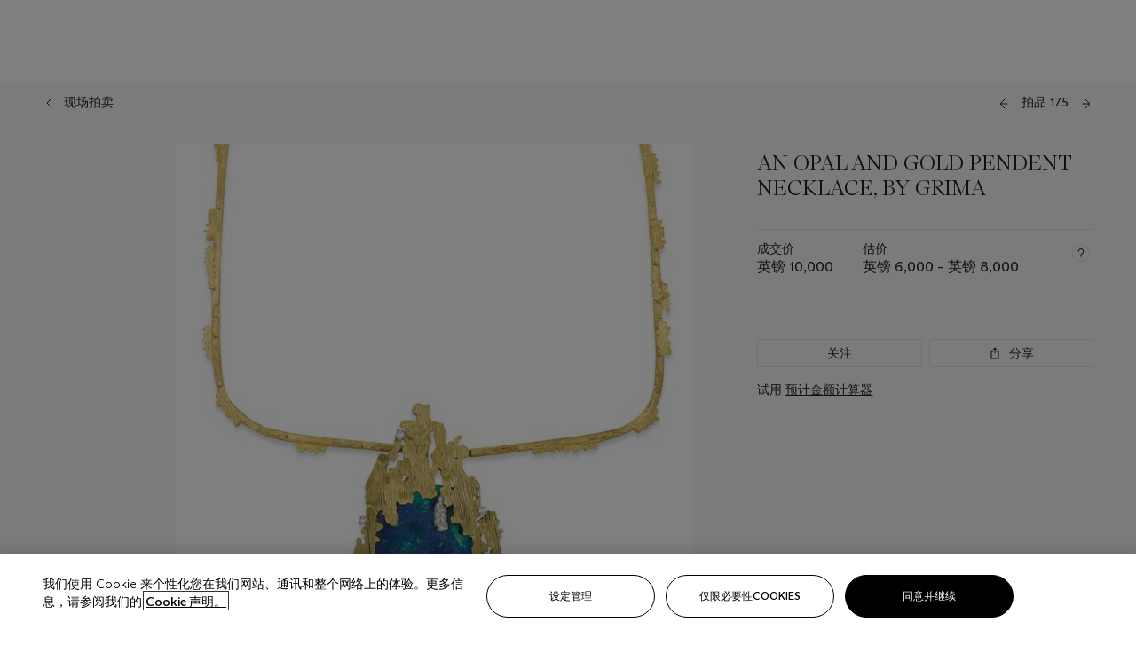

--- FILE ---
content_type: text/html; charset=utf-8
request_url: https://www.christies.com.cn/lot/lot-5452283
body_size: 26437
content:



<!DOCTYPE html>
<html class="no-js" lang="zh-CN">
<head>
    <meta charset="utf-8" />
    
    


<script type="text/plain" class="optanon-category-2">
        
        var xmlHttp = new XMLHttpRequest();
        xmlHttp.open( "HEAD", "https://js.monitor.azure.com/scripts/b/ai.2.min.js", false );
        xmlHttp.onload = function() {
            if (xmlHttp.status == 200) {

                
                !function (T, l, y) { var S = T.location, k = "script", D = "instrumentationKey", C = "ingestionendpoint", I = "disableExceptionTracking", E = "ai.device.", b = "toLowerCase", w = "crossOrigin", N = "POST", e = "appInsightsSDK", t = y.name || "appInsights"; (y.name || T[e]) && (T[e] = t); var n = T[t] || function (d) { var g = !1, f = !1, m = { initialize: !0, queue: [], sv: "5", version: 2, config: d }; function v(e, t) { var n = {}, a = "Browser"; return n[E + "id"] = a[b](), n[E + "type"] = a, n["ai.operation.name"] = S && S.pathname || "_unknown_", n["ai.internal.sdkVersion"] = "javascript:snippet_" + (m.sv || m.version), { time: function () { var e = new Date; function t(e) { var t = "" + e; return 1 === t.length && (t = "0" + t), t } return e.getUTCFullYear() + "-" + t(1 + e.getUTCMonth()) + "-" + t(e.getUTCDate()) + "T" + t(e.getUTCHours()) + ":" + t(e.getUTCMinutes()) + ":" + t(e.getUTCSeconds()) + "." + ((e.getUTCMilliseconds() / 1e3).toFixed(3) + "").slice(2, 5) + "Z" }(), iKey: e, name: "Microsoft.ApplicationInsights." + e.replace(/-/g, "") + "." + t, sampleRate: 100, tags: n, data: { baseData: { ver: 2 } } } } var h = d.url || y.src; if (h) { function a(e) { var t, n, a, i, r, o, s, c, u, p, l; g = !0, m.queue = [], f || (f = !0, t = h, s = function () { var e = {}, t = d.connectionString; if (t) for (var n = t.split(";"), a = 0; a < n.length; a++) { var i = n[a].split("="); 2 === i.length && (e[i[0][b]()] = i[1]) } if (!e[C]) { var r = e.endpointsuffix, o = r ? e.location : null; e[C] = "https://" + (o ? o + "." : "") + "dc." + (r || "services.visualstudio.com") } return e }(), c = s[D] || d[D] || "", u = s[C], p = u ? u + "/v2/track" : d.endpointUrl, (l = []).push((n = "SDK LOAD Failure: Failed to load Application Insights SDK script (See stack for details)", a = t, i = p, (o = (r = v(c, "Exception")).data).baseType = "ExceptionData", o.baseData.exceptions = [{ typeName: "SDKLoadFailed", message: n.replace(/\./g, "-"), hasFullStack: !1, stack: n + "\nSnippet failed to load [" + a + "] -- Telemetry is disabled\nHelp Link: https://go.microsoft.com/fwlink/?linkid=2128109\nHost: " + (S && S.pathname || "_unknown_") + "\nEndpoint: " + i, parsedStack: [] }], r)), l.push(function (e, t, n, a) { var i = v(c, "Message"), r = i.data; r.baseType = "MessageData"; var o = r.baseData; return o.message = 'AI (Internal): 99 message:"' + ("SDK LOAD Failure: Failed to load Application Insights SDK script (See stack for details) (" + n + ")").replace(/\"/g, "") + '"', o.properties = { endpoint: a }, i }(0, 0, t, p)), function (e, t) { if (JSON) { var n = T.fetch; if (n && !y.useXhr) n(t, { method: N, body: JSON.stringify(e), mode: "cors" }); else if (XMLHttpRequest) { var a = new XMLHttpRequest; a.open(N, t), a.setRequestHeader("Content-type", "application/json"), a.send(JSON.stringify(e)) } } }(l, p)) } function i(e, t) { f || setTimeout(function () { !t && m.core || a() }, 500) } var e = function () { var n = l.createElement(k); n.src = h; var e = y[w]; return !e && "" !== e || "undefined" == n[w] || (n[w] = e), n.onload = i, n.onerror = a, n.onreadystatechange = function (e, t) { "loaded" !== n.readyState && "complete" !== n.readyState || i(0, t) }, n }(); y.ld < 0 ? l.getElementsByTagName("head")[0].appendChild(e) : setTimeout(function () { l.getElementsByTagName(k)[0].parentNode.appendChild(e) }, y.ld || 0) } try { m.cookie = l.cookie } catch (p) { } function t(e) { for (; e.length;)!function (t) { m[t] = function () { var e = arguments; g || m.queue.push(function () { m[t].apply(m, e) }) } }(e.pop()) } var n = "track", r = "TrackPage", o = "TrackEvent"; t([n + "Event", n + "PageView", n + "Exception", n + "Trace", n + "DependencyData", n + "Metric", n + "PageViewPerformance", "start" + r, "stop" + r, "start" + o, "stop" + o, "addTelemetryInitializer", "setAuthenticatedUserContext", "clearAuthenticatedUserContext", "flush"]), m.SeverityLevel = { Verbose: 0, Information: 1, Warning: 2, Error: 3, Critical: 4 }; var s = (d.extensionConfig || {}).ApplicationInsightsAnalytics || {}; if (!0 !== d[I] && !0 !== s[I]) { var c = "onerror"; t(["_" + c]); var u = T[c]; T[c] = function (e, t, n, a, i) { var r = u && u(e, t, n, a, i); return !0 !== r && m["_" + c]({ message: e, url: t, lineNumber: n, columnNumber: a, error: i }), r }, d.autoExceptionInstrumented = !0 } return m }(y.cfg); function a() { y.onInit && y.onInit(n) } (T[t] = n).queue && 0 === n.queue.length ? (n.queue.push(a), n.trackPageView({})) : a() }(window, document, {
                    src: "https://js.monitor.azure.com/scripts/b/ai.2.min.js", crossOrigin: "anonymous",
                    onInit: function (sdk) {
                        sdk.addTelemetryInitializer(function (envelope) {
                            if (envelope.baseType == "RemoteDependencyData")
                            {
                                var excludedDomains = ["cdn.cookielaw.org","o2.mouseflow.com","s.acquire.io","app.acquire.io","seg.mmtro.com","christiesinc.tt.omtrdc.net","dpm.demdex.net","smetrics.christies.com","ct.pinterest.com","www.google-analytics.com"];

                                for (let i = 0; i < excludedDomains.length; i++)
                                {
                                    if (envelope.baseData.target.includes(excludedDomains[i]))
                                    {
                                        return false;
                                    }
                                }
                            }

                            return true;
                        });
                    },
                    cfg: {
                        instrumentationKey: "5c229b10-0be6-42b4-bfbf-0babaf38d0ac",
                        disableFetchTracking: false,
                        disablePageUnloadEvents: ["unload"]
                    }
                });
                
            }
        }

        try{
            xmlHttp.send( null );
        } catch (error) {
            // ignore: user is blocking scripts, what else can we do?
        }

</script>



    <script>
        window.chrGlobal = {"ismobileapp":false,"distribution_package_url":"https://dsl.assets.christies.com/distribution/production/latest/index.js","distribution_package_app_name":"","language":"zh-CN","analytics_env":"christiesprod","analytics_region_tag":"data-track","analytics_debug":false,"is_authenticated":false,"analytics_datalayer":true,"share":{"client_id":"ra-5fc8ecd336145103","items":[{"type":"email","label_txt":"Email","analytics_id":"live_socialshare_email","aria_share_title_txt":"透过电邮分享"}]},"labels":{"close_modal_txt":"Close modal window"},"access_token_expiration":"0"};
    </script>

<script type="module">
    import { initializePackage } from 'https://dsl.assets.christies.com/distribution/production/latest/index.js';
    initializePackage("sitecore");
</script>




    <title>AN OPAL AND GOLD PENDENT NECKLACE, BY GRIMA  | Christie&#39;s</title>

    <meta name="description" content="AN OPAL AND GOLD PENDENT NECKLACE, BY GRIMA " />

    <meta name="keywords" content="佳士得，现场拍卖，拍卖， 拍品" />

    <link rel="canonical" href="https://www.christies.com.cn/zh-cn/lot/lot-5452283" />

    <meta name="robots" content="all" />

    <meta name="christies-ctx-item" content="{DB47C573-0E0A-4C5F-A264-DB8584B23DD7}" />





    <meta name="og:title" content="AN OPAL AND GOLD PENDENT NECKLACE, BY GRIMA  | Christie&#39;s" />

    <meta name="og:description" content="AN OPAL AND GOLD PENDENT NECKLACE, BY GRIMA " />

    <meta name="og:image" content="https://www.christies.com.cn/img/LotImages/2011/CKS/2011_CKS_07970_0175_000(an_opal_and_gold_pendent_necklace_by_grima095438).jpg?mode=max" />

    <meta name="og:type" content="website" />

    <meta name="og:url" content="https://www.christies.com.cn/lot/lot-5452283" />




<meta name="viewport" content="width=device-width, initial-scale=1" />
<meta http-equiv="X-UA-Compatible" content="IE=edge" />
<meta name="format-detection" content="telephone=no">

<link href="https://dsl.assets.christies.com.cn/design-system-library/production/critical.min.css" rel="preload stylesheet" as="style" fetchpriority="high" />
<link href="https://dsl.assets.christies.com.cn/design-system-library/production/arizona.min.css" rel="preload stylesheet" as="style" fetchpriority="high" />

<script src="https://dsl.assets.christies.com.cn/design-system-library/production/critical.min.js" async></script>
<script type="module" src="https://dsl.assets.christies.com.cn/design-system-library/production/christies-design-system-library.esm.js" defer></script>
<script nomodule src="https://dsl.assets.christies.com.cn/design-system-library/production/christies-design-system-library.js" defer></script>
<link href="https://dsl.assets.christies.com.cn/design-system-library/production/christies-design-system-library.css" rel="preload stylesheet" as="style" fetchpriority="high" />

<script>
    function getRootNode(o) { return "object" == typeof o && Boolean(o.composed) ? getShadowIncludingRoot(this) : getRoot(this) } function getShadowIncludingRoot(o) { var t = getRoot(o); return isShadowRoot(t) ? getShadowIncludingRoot(t.host) : t } function getRoot(o) { return null != o.parentNode ? getRoot(o.parentNode) : o }
    function isShadowRoot(o) { return "#document-fragment" === o.nodeName && "ShadowRoot" === o.constructor.name } Object.defineProperty(Node.prototype, "getRootNode", { enumerable: !1, configurable: !1, value: getRootNode });
</script>




<link rel='shortcut icon' type='image/x-icon' href='/Assets/Discovery.Project.Website/V2023/favicons/favicon.ico'><link rel='icon' type='image/png' href='/Assets/Discovery.Project.Website/V2023/favicons/favicon-16x16.png' sizes='16x16'><link rel='icon' type='image/png' href='/Assets/Discovery.Project.Website/V2023/favicons/favicon-32x32.png' sizes='32x32'><link rel='apple-touch-icon' type='image/png' href='/Assets/Discovery.Project.Website/V2023/favicons/apple-touch-icon-57x57.png' sizes='57x57'><link rel='apple-touch-icon' type='image/png' href='/Assets/Discovery.Project.Website/V2023/favicons/apple-touch-icon-60x60.png' sizes='60x60'><link rel='apple-touch-icon' type='image/png' href='/Assets/Discovery.Project.Website/V2023/favicons/apple-touch-icon-72x72.png' sizes='72x72'><link rel='apple-touch-icon' type='image/png' href='/Assets/Discovery.Project.Website/V2023/favicons/apple-touch-icon-76x76.png' sizes='76x76'><link rel='apple-touch-icon' type='image/png' href='/Assets/Discovery.Project.Website/V2023/favicons/apple-touch-icon-114x114.png' sizes='114x114'><link rel='apple-touch-icon' type='image/png' href='/Assets/Discovery.Project.Website/V2023/favicons/apple-touch-icon-120x120.png' sizes='120x120'><link rel='apple-touch-icon' type='image/png' href='/Assets/Discovery.Project.Website/V2023/favicons/apple-touch-icon-144x144.png' sizes='144x144'><link rel='apple-touch-icon' type='image/png' href='/Assets/Discovery.Project.Website/V2023/favicons/apple-touch-icon-152x152.png' sizes='152x152'><link rel='apple-touch-icon' type='image/png' href='/Assets/Discovery.Project.Website/V2023/favicons/apple-touch-icon-167x167.png' sizes='167x167'><link rel='apple-touch-icon' type='image/png' href='/Assets/Discovery.Project.Website/V2023/favicons/apple-touch-icon-180x180.png' sizes='180x180'><link rel='apple-touch-icon' type='image/png' href='/Assets/Discovery.Project.Website/V2023/favicons/apple-touch-icon-1024x1024.png' sizes='1024x1024'><link rel='apple-touch-startup-image' media='(min-width: 320px) and (min-height: 480px) and (-webkit-device-pixel-ratio: 1)' type='image/png' href='/Assets/Discovery.Project.Website/V2023/favicons/apple-touch-startup-image-320x460.png'><link rel='apple-touch-startup-image' media='(min-width: 320px) and (min-height: 480px) and (-webkit-device-pixel-ratio: 2)' type='image/png' href='/Assets/Discovery.Project.Website/V2023/favicons/apple-touch-startup-image-640x920.png'><link rel='apple-touch-startup-image' media='(min-width: 320px) and (min-height: 568px) and (-webkit-device-pixel-ratio: 2)' type='image/png' href='/Assets/Discovery.Project.Website/V2023/favicons/apple-touch-startup-image-640x1096.png'><link rel='apple-touch-startup-image' media='(min-width: 375px) and (min-height: 667px) and (-webkit-device-pixel-ratio: 2)' type='image/png' href='/Assets/Discovery.Project.Website/V2023/favicons/apple-touch-startup-image-750x1294.png'><link rel='apple-touch-startup-image' media='(min-width: 414px) and (min-height: 736px) and (orientation: landscape) and (-webkit-device-pixel-ratio: 3)' type='image/png' href='/Assets/Discovery.Project.Website/V2023/favicons/apple-touch-startup-image-1182x2208.png'><link rel='apple-touch-startup-image' media='(min-width: 414px) and (min-height: 736px) and (orientation: portrait) and (-webkit-device-pixel-ratio: 3)' type='image/png' href='/Assets/Discovery.Project.Website/V2023/favicons/apple-touch-startup-image-1242x2148.png'><link rel='apple-touch-startup-image' media='(min-width: 414px) and (min-height: 736px) and (orientation: portrait) and (-webkit-device-pixel-ratio: 3)' type='image/png' href='/Assets/Discovery.Project.Website/V2023/favicons/apple-touch-startup-image-748x1024.png'><link rel='apple-touch-startup-image' media='(min-width: 768px) and (min-height: 1024px) and (orientation: portrait) and (-webkit-device-pixel-ratio: 1)' type='image/png' href='/Assets/Discovery.Project.Website/V2023/favicons/apple-touch-startup-image-768x1004.png'><link rel='apple-touch-startup-image' media='(min-width: 768px) and (min-height: 1024px) and (orientation: landscape) and (-webkit-device-pixel-ratio: 2)' type='image/png' href='/Assets/Discovery.Project.Website/V2023/favicons/apple-touch-startup-image-1496x2048.png'><link rel='apple-touch-startup-image' media='(min-width: 768px) and (min-height: 1024px) and (orientation: portrait) and (-webkit-device-pixel-ratio: 2)' type='image/png' href='/Assets/Discovery.Project.Website/V2023/favicons/apple-touch-startup-image-1536x2008.png'><link rel='icon' type='image/png' href='/Assets/Discovery.Project.Website/V2023/favicons/coast-228x228.png'>
        <meta name="mobile-web-app-capable" content="yes" />
        <meta name="theme-color" content="#fff" />
        <meta name="application-name" content="Christie&#39;s" />
        <meta name="apple-mobile-web-app-capable" content="yes" />
        <meta name="apple-mobile-web-app-status-bar-style" content="black-translucent" />
        <meta name="apple-mobile-web-app-title" content="Christie&#39;s" />
        <meta name="msapplication-TileColor" content="#fff" />
        <meta name="msapplication-TileImage" content="/Assets/Discovery.Project.Website/mstile-144x144.png" />
        <meta name="msapplication-config" content="\Assets\Discovery.Project.Website\favicons\browserconfig.xml" />
        <meta name="yandex-tableau-widget" content="\Assets\Discovery.Project.Website\favicons\yandex-browser-manifest.json" />



    <script>
    var $buoop = {
        required: { e: -4, f: -3, o: -3, s: -1, c: -3 }, insecure: true, unsupported: true, api: 2020.02, text: {
            'msg': 'Your web browser ({brow_name}) is out of date.',
            'msgmore': 'Update your browser for more security, speed and the best experience on this site.',
            'bupdate': 'Update browser',
            'bignore': 'Ignore',
            'remind': 'You will be reminded in {days} days.',
            'bnever': 'Never show again'
        }
    };
    function $buo_f() {
        var e = document.createElement("script");
        e.src = "//browser-update.org/update.min.js";
        document.body.appendChild(e);
    };
    try { document.addEventListener("DOMContentLoaded", $buo_f, false) }
    catch (e) { window.attachEvent("onload", $buo_f) }
    </script>





<style>
    .chr-theme--living-color.chr-theme--living-color {
        --c-accent: 0, 0%, 97%;
        --c-dominant: 0, 0%, 13%;
    }
</style>
</head>
    <body>
        
        




<script>
    window.chrComponents = window.chrComponents || {};
    window.chrComponents.header = {"data":{"header":{"language":"zh-CN","language_id":"1","is_authenticated":false,"page_refresh_after_sign_in":true,"page_refresh_after_sign_out":true,"sign_up_account_url":"https://signup.christies.com.cn/signup","sign_up_from_live_chat_account_url":"https://signup.christies.com.cn/signup?fromLiveChat=true","forgot_your_password_url":"/mychristies/passwordretrieval.aspx","login_aws_waf_security_script_url":"https://671144c6c9ff.us-east-1.sdk.awswaf.com/671144c6c9ff/11d0f81935d9/challenge.js","sign_in_api_endpoint":{"url":"https://dw-prod-auth.christies.com.cn","path":"auth/api/v1/login","method":"POST","parameters":{"fromSignInToBid":""}},"sign_out_api_endpoint":{"url":"https://dw-prod-auth.christies.com.cn","path":"auth/api/v1/logout","method":"POST","parameters":{"currentPageUri":""}},"sliding_session_api_endpoint":{"url":"https://dw-prod-auth.christies.com.cn","path":"auth/api/v1/refresh","method":"POST","parameters":null},"languages":[{"title_txt":"EN","full_title_txt":"英语","aria_label_txt":"英语","query_string_parameters":{"lid":"1","sc_lang":"en"}},{"title_txt":"繁","full_title_txt":"繁体中文","aria_label_txt":"繁体中文","query_string_parameters":{"lid":"3","sc_lang":"zh"}},{"title_txt":"简","full_title_txt":"简体中文","aria_label_txt":"简体中文","query_string_parameters":{"lid":"4","sc_lang":"zh-cn"}}],"search":{"url":"/zh-cn/search","redirect_keywords":["Gooding","Internships","Internship","apprenticeship"],"numbers_of_letters_to_start":0,"time_to_start":0},"access_token_expiration":"0"}},"labels":{"aria_back_to_parent_txt":"返回主菜单","aria_expanded_menu_item_txt":"按向下箭头进入二级菜单","aria_main_nav_txt":"主","aria_menu_txt":"菜单","aria_search_btn_txt":"提交搜寻","aria_search_txt":"搜索","aria_skip_link_txt":"跳过链接","aria_user_navigation_txt":"用户导航","back_button_txt":"后退","choose_language_txt":"选择语言","language_label_txt":"简体中文","language_txt":"语言","placeholder_txt":"根据关键字搜索","skip_link_txt":"跳至主要内容","view_all_txt":"查看全部","login_modal_title_txt":"登录您的账户","login_modal_title_from_live_chat_txt":"请登录或创建一个帐户与客户服务代表聊天","login_modal_username_txt":"电子邮件地址","login_modal_username_required_error_txt":"请输入您的电子邮件地址","login_modal_password_txt":"密码","login_modal_password_required_error_txt":"请输入您的密码","login_modal_forgot_your_password_txt":"忘记密码？","login_modal_sign_in_txt":"登入","login_modal_create_new_account_txt":"创建账户","login_modal_show_password_txt":"显示密码","login_modal_hide_password_txt":"隐藏密码","login_modal_error_txt":"出了点问题。请重试。","login_modal_invalid_credentials_txt":"您的电子邮件地址和密码不匹配。请重试。","login_modal_account_locked_txt":"由于多次登录尝试，您的账户已被暂时锁定。我们已向您发送了一封电子邮件，其中包含解锁账户的说明。如需进一步帮助，<a class=\"chr-alert-next__content__link\" href=\"/help/frequently-asked-questions/overview\" target=\"_blank\">请联系客户服务。</a>","refresh_modal_title_txt":"您已登出。","refresh_modal_message_txt":"您尚未通过验证。若欲参与拍卖竞投，请刷新页面并重新登入。","refresh_modal_button_txt":"刷新页面"}};
</script>

<style>
    :root {
        /* Header heights for CLS prevention */
        --header-height-mobile: 56px;   /* Height for mobile screens */
        --header-height-desktop: 94px;  /* Height for desktop screens */
    }
    #headerHost {
        height: var(--header-height-mobile);
    }

    @media (min-width: 1280px) {
        #headerHost {
            height: var(--header-height-desktop);
        }
    }

</style>

<div id="headerHost">
    <template shadowrootmode="open">
        <link rel="stylesheet" href="https://dsl.assets.christies.com.cn/react-legacy-integration/production/latest/index.css" />
        <div id="headerRoot" />
    </template>
</div>

<script type="module">
    import ReactTools, { Header, AuthContext } from 'https://dsl.assets.christies.com.cn/react-legacy-integration/production/latest/index.js';

    const shadowRoot = document.getElementById('headerHost').shadowRoot
    const root = ReactTools.createRoot(shadowRoot.getElementById("headerRoot"));

    const authParams = {
        login: () => { window.dispatchEvent(new CustomEvent("chr.openLoginModal")) },
        logout: () => { window.dispatchEvent(new CustomEvent("chr.logout")) },
        isAuthenticated: false,
        getToken: () => "",
    }

    root.render(
        ReactTools.createElement(AuthContext.Provider, { value: authParams }, ReactTools.createElement(Header, {
                headerData: {"data":{"language":"zh-CN","logo":{"title_txt":"佳士得","url":"/zh-cn","analytics_id":"logo"},"search":{"url":"/zh-cn/search","redirect_keywords":["Gooding","Internships","Internship","apprenticeship"],"numbers_of_letters_to_start":0,"time_to_start":0},"languages":[{"title_txt":"EN","full_title_txt":"英语","aria_label_txt":"英语","query_string_parameters":{"lid":"1","sc_lang":"en"}},{"title_txt":"繁","full_title_txt":"繁体中文","aria_label_txt":"繁体中文","query_string_parameters":{"lid":"3","sc_lang":"zh"}},{"title_txt":"简","full_title_txt":"简体中文","aria_label_txt":"简体中文","query_string_parameters":{"lid":"4","sc_lang":"zh-cn"}}],"main_navigation_links":[{"secondary_navigation_links":[{"show_view_all":false,"items":[{"title_txt":"即将举行的拍卖","url":"/zh-cn/calendar?filters=|event_live|event_115|","analytics_id":"upcomingauctions","truncate_at_two_lines":false},{"title_txt":"现正举办的展览","url":"https://www.christies.com.cn/zh-cn/stories/on-view-4323c96e8d15434092ff8abf2f2070fc?sc_mode=normal","analytics_id":"currentexhibitions","truncate_at_two_lines":false},{"title_txt":"浏览全部艺术作品","url":"/zh-cn/browse","analytics_id":"browseallartandobjects","truncate_at_two_lines":false},{"title_txt":"拍卖结果","url":"https://www.christies.com.cn/zh-cn/results","analytics_id":"auctionresults","truncate_at_two_lines":false}],"title_txt":"拍卖","url":"https://www.christies.com.cn/zh-cn/calendar","analytics_id":"calendar"},{"show_view_all":true,"items":[{"title_txt":"藏家/鉴赏家: 麦克斯·N·贝里珍藏莫里斯·巴西·普伦德格斯特版画网上拍卖","url":"/zh-cn/auction/collector-connoiseur-the-max-n-berry-collections-monotypes-by-maurice-brazil-prendergast-online-sale-24800-nyr/","analytics_id":"collectorconnoiseurthemaxnberrycollectionsmonotypes","truncate_at_two_lines":false},{"title_txt":"藏家/鉴赏家: 麦克斯·N·贝里珍藏 | 美国艺术网上拍卖","url":"/zh-cn/auction/collector-connoisseur-the-max-n-berry-collections-american-art-online-sale-24515-nyr/","analytics_id":"collectorconnoiseurthemaxnberrycollectionsamericanart","truncate_at_two_lines":false},{"title_txt":"珍罕名酿及烈酒：纽约网上拍卖","url":"/zh-cn/auction/fine-and-rare-wines-spirits-online-new-york-edition-24219-nyr/","analytics_id":"fineandrarewinesandspiritsonlinenewyorkedition","truncate_at_two_lines":false},{"title_txt":"美利坚收藏传世瑰宝","url":"https://www.christies.com.cn/zh-cn/auction/the-american-collector-23898-nyr","analytics_id":"theamericancollector","truncate_at_two_lines":false},{"title_txt":"Gooding Christie’s巴黎古董车展","url":"/zh-cn/auction/r-tromobile-paris-24647-pag/","analytics_id":"retromobileparis","truncate_at_two_lines":false},{"title_txt":"古代文物","url":"/zh-cn/auction/antiquities-24243-nyr/","analytics_id":"antiquities","truncate_at_two_lines":false},{"title_txt":"Jürgen Schwarz传世名窖: 五十载珍藏第二部分","url":"/zh-cn/auction/the-historic-cellar-of-j-rgen-schwarz-five-decades-of-collecting-part-ii-24460-hgk/","analytics_id":"thehistoriccellarofjurgenschwarzfivedecadesofcollectingpartii","truncate_at_two_lines":false},{"title_txt":"Mathilde and Friends in Paris","url":"/zh-cn/auction/mathilde-and-friends-in-paris-24667-par/","analytics_id":"mathildeandfriendsinparis","truncate_at_two_lines":false},{"title_txt":"古典大师（第一部分）","url":"/zh-cn/auction/old-masters-23933-nyr/","analytics_id":"oldmasters","truncate_at_two_lines":false},{"title_txt":"古典大师绘画及雕塑（第二部分）","url":"/zh-cn/auction/old-master-paintings-and-sculpture-part-ii-30918/","analytics_id":"oldmasterpaintingsandsculpturepartii","truncate_at_two_lines":false},{"title_txt":"书藉及手稿 （包括美国文物）","url":"/zh-cn/auction/fine-printed-books-and-manuscripts-including-americana-23758-nyr/","analytics_id":"fineprintedbooksandmanuscriptsincludingamericana","truncate_at_two_lines":false},{"title_txt":"古典大师及英国绘画","url":"/zh-cn/auction/old-master-and-british-drawings-24142-nyr/","analytics_id":"oldmasterandbritishdrawings","truncate_at_two_lines":false},{"title_txt":"慧眼识珍：哈特伉俪珍藏现场拍卖","url":"/zh-cn/auction/a-life-of-discerning-passions-the-collection-of-h-rodes-sr-and-patricia-hart-live-31095/","analytics_id":"alifeofdiscerningpassionsthecollectionofhrodessrandpatriciahartlive","truncate_at_two_lines":false}],"title_txt":"现正举行的拍卖","url":"/zh-cn/calendar?filters=|event_live|event_115|","analytics_id":"currentauctions"},{"show_view_all":true,"items":[{"title_txt":"Americana Week | New York","url":"https://www.christies.com.cn/en/events/americana-week/browse-all-lots","analytics_id":"americanaweeknewyork","truncate_at_two_lines":true},{"title_txt":"COLLECTOR/CONNOISSEUR The Max N. Berry Collections | New York","url":"/en/events/the-max-n-berry-collections","analytics_id":"maxnberrycollections","truncate_at_two_lines":true},{"title_txt":"Classic Week | New York","url":"https://www.christies.com.cn/en/events/classic-week-new-york/what-is-on","analytics_id":"thecollectionofhrodessrandpatriciahart","truncate_at_two_lines":true},{"title_txt":"The Irene Roosevelt Aiken Collection | New York","url":"https://www.christies.com.cn/en/events/the-irene-roosevelt-aitken-collection/what-is-on","analytics_id":"irenrooseveltaitkennewyork","truncate_at_two_lines":true},{"title_txt":"The Roger and Josette Vanthournout Collection | London","url":"https://www.christies.com.cn/en/events/the-roger-and-josette-vanthournout-collection/what-is-on","analytics_id":"vanthournoutcollectionlondon","truncate_at_two_lines":true},{"title_txt":"The Jim Irsay Collection | New York","url":"/zh-cn/events/the-jim-irsay-collection","analytics_id":"thejimirsaycollection","truncate_at_two_lines":false}],"title_txt":"Featured","url":"/en/calendar","analytics_id":"featured"}],"title_txt":"拍卖","url":"https://www.christies.com.cn/zh-cn/calendar","analytics_id":"auctions"},{"secondary_navigation_links":[{"show_view_all":true,"items":[{"title_txt":"Decorative Arts For Your Home | Online","url":"https://www.private.christies.com/","analytics_id":"decorativeartsforyourhome","truncate_at_two_lines":true},{"title_txt":"Iconic Handbags A Private Selling Exhibition","url":"/zh-cn/private-sales/exhibitions/iconic-handbags-a-private-selling-exhibition-2657accd-151f-452a-a491-47696197b93d/browse-works","analytics_id":"iconichandbagsaprivatesellingexhibition","truncate_at_two_lines":false}],"title_txt":"现正举办的展览","url":"https://www.christies.com.cn/zh-cn/private-sales/whats-on-offer","analytics_id":"currentexhibitions"},{"show_view_all":true,"items":[{"title_txt":"十九世纪家具及工艺精品","url":"/zh-cn/private-sales/categories?filters=%7CDepartmentIds%7B68%7D%7C","analytics_id":"19thcenturyfurnitureandworksofart","truncate_at_two_lines":false},{"title_txt":"美国艺术","url":"/zh-cn/private-sales/categories?filters=%7CDepartmentIds%7B3%7D%7C&loadall=false&page=1&sortby=PublishDate","analytics_id":"americanart","truncate_at_two_lines":false},{"title_txt":"欧洲家具及艺术品","url":"/private-sales/categories?filters=%7CDepartmentIds%7B26%7D%7C&loadall=false&page=1&sortby=PublishDate","analytics_id":"europeanfurnitureandworksofart","truncate_at_two_lines":true},{"title_txt":"手袋及配饰","url":"/zh-cn/private-sales/categories?filters=%7CDepartmentIds%7B22%7D%7C&loadall=false&page=1&sortby=PublishDate","analytics_id":"handbags","truncate_at_two_lines":false},{"title_txt":"印象派及现代艺术","url":"/zh-cn/private-sales/categories?filters=%7CDepartmentIds%7B29%7D%7C&loadall=false&page=1&sortby=PublishDate","analytics_id":"impressionistandmodernart","truncate_at_two_lines":false},{"title_txt":"战后及当代艺术","url":"/zh-cn/private-sales/categories?filters=%7CDepartmentIds%7B74%7D%7C&loadall=false&page=1&sortby=PublishDate","analytics_id":"postwarandcontemporaryart","truncate_at_two_lines":false},{"title_txt":"科学及自然历史","url":"/zh-cn/private-sales/categories?filters=%7CDepartmentIds%7B47%7D%7C&loadall=false&page=1&sortby=PublishDate","analytics_id":"scienceandnaturalhistory","truncate_at_two_lines":false}],"title_txt":"可供洽购的艺术品","url":"https://www.christies.com.cn/zh-cn/private-sales/categories","analytics_id":"categories"},{"show_view_all":false,"items":[{"title_txt":"估价待询","url":"https://www.christies.com.cn/selling-services/auction-services/auction-estimates/overview","analytics_id":"requestanestimate","truncate_at_two_lines":false},{"title_txt":"委托拍卖","url":"https://www.christies.com.cn/zh-cn/help/selling-guide/overview","analytics_id":"sellingguide","truncate_at_two_lines":false},{"title_txt":"关于私人洽购","url":"https://www.christies.com.cn/zh-cn/private-sales/about","analytics_id":"aboutprivatesales","truncate_at_two_lines":false}],"title_txt":"委托佳士得","url":"https://www.christies.com.cn/zh-cn/help/selling-guide/overview","analytics_id":"sellwithus"}],"title_txt":"私人洽购","url":"/zh-cn/private-sales/whats-on-offer","analytics_id":"privatesales"},{"secondary_navigation_links":[{"show_view_all":false,"items":[{"title_txt":"估价待询","url":"https://www.christies.com.cn/selling-services/auction-services/auction-estimates/overview","analytics_id":"requestanestimate","truncate_at_two_lines":false},{"title_txt":"佳士得艺术金融服务","url":"https://www.christies.com.cn/zh-cn/services/art-finance/overview","analytics_id":"financeyourart","truncate_at_two_lines":false},{"title_txt":"委托拍卖","url":"https://www.christies.com.cn/zh-cn/help/selling-guide/overview","analytics_id":"sellingguide","truncate_at_two_lines":false},{"title_txt":"拍卖结果","url":"https://www.christies.com.cn/zh-cn/results","analytics_id":"auctionresults","truncate_at_two_lines":false}],"title_txt":"委托佳士得","url":"https://www.christies.com.cn/zh-cn/help/selling-guide/overview","analytics_id":"sellwithus"},{"show_view_all":true,"items":[{"title_txt":"十九世纪欧洲艺术","url":"/zh-cn/departments/19th-century-european-art","analytics_id":"19thcenturyeuropeanart","truncate_at_two_lines":false},{"title_txt":"非洲及大洋洲艺术","url":"/zh-cn/departments/african-and-oceanic-art","analytics_id":"africanandoceanicart","truncate_at_two_lines":false},{"title_txt":"美国艺术","url":"/zh-cn/departments/american-art","analytics_id":"americanart","truncate_at_two_lines":false},{"title_txt":"古代艺术及文物","url":"/zh-cn/departments/ancient-art-and-antiquities","analytics_id":"ancientartandantiquities","truncate_at_two_lines":false},{"title_txt":"经典汽车、摩托车及汽车收藏品","url":"/zh-cn/department/automobiles-cars-motorcycles-automobilia","analytics_id":"automobilescarsmotorcyclesandautomobilia","truncate_at_two_lines":false},{"title_txt":"书籍及手稿","url":"/zh-cn/departments/books-and-manuscripts","analytics_id":"booksandmanuscripts","truncate_at_two_lines":false},{"title_txt":"中国瓷器及艺术品","url":"/zh-cn/departments/chinese-ceramics-and-works-of-art","analytics_id":"chineseceramicsandworksofart","truncate_at_two_lines":false},{"title_txt":"中国书画","url":"/zh-cn/departments/chinese-paintings","analytics_id":"chinesepaintings","truncate_at_two_lines":false},{"title_txt":"设计杰作","url":"/zh-cn/departments/design","analytics_id":"design","truncate_at_two_lines":false},{"title_txt":"欧洲家具及艺术品","url":"/zh-cn/departments/european-furniture-and-works-of-art","analytics_id":"europeanfurnitureandworksofart","truncate_at_two_lines":false},{"title_txt":"手袋及配饰","url":"/zh-cn/departments/handbags-and-accessories","analytics_id":"handbagsandaccessories","truncate_at_two_lines":false},{"title_txt":"印象派及现代艺术","url":"/zh-cn/departments/impressionist-and-modern-art","analytics_id":"impressionistandmodernart","truncate_at_two_lines":false},{"title_txt":"伊斯兰艺术","url":"/zh-cn/departments/islamic-and-indian-art","analytics_id":"islamicandindianart","truncate_at_two_lines":false},{"title_txt":"日本艺术","url":"/zh-cn/departments/japanese-art","analytics_id":"japaneseart","truncate_at_two_lines":false},{"title_txt":"珠宝","url":"/zh-cn/departments/jewellery","analytics_id":"jewellery","truncate_at_two_lines":false},{"title_txt":"拉丁美洲艺术","url":"/zh-cn/departments/latin-american-art","analytics_id":"latinamericanart","truncate_at_two_lines":false},{"title_txt":"现代及当代中东艺术","url":"/zh-cn/departments/modern-and-contemporary-middle-eastern-art","analytics_id":"modernandcontemporarymiddleeasternart","truncate_at_two_lines":false},{"title_txt":"古典大师画作","url":"/zh-cn/departments/old-master-drawings","analytics_id":"oldmasterdrawings","truncate_at_two_lines":false},{"title_txt":"古典大师及早期英国绘画","url":"/zh-cn/departments/old-master-paintings","analytics_id":"oldmasterpaintings","truncate_at_two_lines":false},{"title_txt":"摄影作品","url":"/zh-cn/departments/photographs","analytics_id":"photographs","truncate_at_two_lines":false},{"title_txt":"战后及当代艺术","url":"/zh-cn/departments/post-war-and-contemporary-art","analytics_id":"post-warandcontemporaryart","truncate_at_two_lines":false},{"title_txt":"版画及限量作品","url":"/zh-cn/departments/prints-and-multiples","analytics_id":"printsandmultiples","truncate_at_two_lines":false},{"title_txt":"名家私人珍藏及庄园宅第拍卖","url":"/zh-cn/departments/private-and-iconic-collections","analytics_id":"privateandiconiccollections","truncate_at_two_lines":false},{"title_txt":"地毯","url":"/zh-cn/departments/rugs-and-carpets","analytics_id":"rugsandcarpets","truncate_at_two_lines":false},{"title_txt":"时计及腕表","url":"/zh-cn/departments/watches-and-wristwatches","analytics_id":"watchesandwristwatches","truncate_at_two_lines":false},{"title_txt":"名酒","url":"/zh-cn/departments/wine-and-spirits","analytics_id":"wineandspirits","truncate_at_two_lines":false}],"title_txt":"专家部门","url":"/departments/index.aspx?sc_lang=zh-cn","analytics_id":"departments"}],"title_txt":"委托拍卖","url":"https://www.christies.com.cn/zh-cn/help/selling-guide/overview","analytics_id":"sell"},{"secondary_navigation_links":[{"show_view_all":false,"items":[{"title_txt":"十九世纪欧洲艺术","url":"/zh-cn/departments/19th-century-european-art","analytics_id":"19thcenturyeuropeanart","truncate_at_two_lines":false},{"title_txt":"非洲及大洋洲艺术","url":"/zh-cn/departments/african-and-oceanic-art","analytics_id":"africanandoceanicart","truncate_at_two_lines":false},{"title_txt":"美国艺术","url":"/zh-cn/departments/american-art","analytics_id":"americanart","truncate_at_two_lines":false},{"title_txt":"古代艺术及文物","url":"/zh-cn/departments/ancient-art-and-antiquities","analytics_id":"ancientartandantiquities","truncate_at_two_lines":false},{"title_txt":"经典汽车、摩托车及汽车收藏品","url":"/zh-cn/department/automobiles-cars-motorcycles-automobilia","analytics_id":"automobilescarsmotorcyclesandautomobilia","truncate_at_two_lines":false},{"title_txt":"书籍及手稿","url":"/zh-cn/departments/books-and-manuscripts","analytics_id":"booksandmanuscripts","truncate_at_two_lines":false},{"title_txt":"中国瓷器及艺术品","url":"/zh-cn/departments/chinese-ceramics-and-works-of-art","analytics_id":"chineseceramicsandworksofart","truncate_at_two_lines":false},{"title_txt":"中国书画","url":"/zh-cn/departments/chinese-paintings","analytics_id":"chinesepaintings","truncate_at_two_lines":false},{"title_txt":"设计杰作","url":"/zh-cn/departments/design","analytics_id":"design","truncate_at_two_lines":false},{"title_txt":"欧洲家具及艺术品","url":"/zh-cn/departments/european-furniture-and-works-of-art","analytics_id":"europeanfurnitureandworksofart","truncate_at_two_lines":false},{"title_txt":"早期欧洲雕塑及工艺精品","url":"/zh-cn/departments/european-sculpture","analytics_id":"europeansculptureandworksofart","truncate_at_two_lines":false},{"title_txt":"Guitars","url":"https://www.christies.com.cn/en/department/guitars","analytics_id":"guitars","truncate_at_two_lines":false},{"title_txt":"手袋及配饰","url":"/zh-cn/departments/handbags-and-accessories","analytics_id":"handbagsandaccessories","truncate_at_two_lines":false},{"title_txt":"印象派及现代艺术","url":"/zh-cn/departments/impressionist-and-modern-art","analytics_id":"impressionistandmodernart","truncate_at_two_lines":false},{"title_txt":"印度、喜马拉雅及东南亚艺术","url":"/zh-cn/departments/indian-himalayan-and-southeast-asian-art","analytics_id":"indianhimalayanandsoutheastasianart","truncate_at_two_lines":false},{"title_txt":"伊斯兰艺术","url":"/zh-cn/departments/islamic-and-indian-art","analytics_id":"islamicandindianart","truncate_at_two_lines":false},{"title_txt":"日本艺术","url":"/zh-cn/departments/japanese-art","analytics_id":"japaneseart","truncate_at_two_lines":false},{"title_txt":"珠宝","url":"/zh-cn/departments/jewellery","analytics_id":"jewellery","truncate_at_two_lines":false},{"title_txt":"犹太艺术","url":"/zh-cn/events/judaica","analytics_id":"judaica","truncate_at_two_lines":false},{"title_txt":"拉丁美洲艺术","url":"https://www.christies.com.cn/departments/Latin-American-Art-35-1.aspx?sc_lang=zh-cn","analytics_id":"latinamericanart","truncate_at_two_lines":false},{"title_txt":"现代及当代中东艺术","url":"/zh-cn/departments/modern-and-contemporary-middle-eastern-art","analytics_id":"modernandcontemporarymiddleeasternart","truncate_at_two_lines":false},{"title_txt":"二十世纪英国及爱尔兰艺术","url":"/zh-cn/departments/modern-british-and-irish-art","analytics_id":"modernbritishandirishart","truncate_at_two_lines":false},{"title_txt":"古典大师画作","url":"/zh-cn/departments/old-master-drawings","analytics_id":"oldmasterdrawings","truncate_at_two_lines":false},{"title_txt":"古典大师及早期英国绘画","url":"/zh-cn/departments/old-master-paintings","analytics_id":"oldmasterpaintings","truncate_at_two_lines":false},{"title_txt":"摄影作品","url":"/zh-cn/departments/photographs","analytics_id":"photographs","truncate_at_two_lines":false},{"title_txt":"战后及当代艺术","url":"/zh-cn/departments/post-war-and-contemporary-art","analytics_id":"post-warandcontemporaryart","truncate_at_two_lines":false},{"title_txt":"版画及限量作品","url":"/zh-cn/departments/prints-and-multiples","analytics_id":"printsandmultiples","truncate_at_two_lines":false},{"title_txt":"名家私人珍藏及庄园宅第拍卖","url":"/zh-cn/departments/private-and-iconic-collections","analytics_id":"privateandiconiccollections","truncate_at_two_lines":false},{"title_txt":"地毯","url":"/zh-cn/departments/rugs-and-carpets","analytics_id":"rugsandcarpets","truncate_at_two_lines":false},{"title_txt":"科学及自然历史","url":"/zh-cn/departments/science-and-natural-history","analytics_id":"scienceandnaturalhistory","truncate_at_two_lines":false},{"title_txt":"银器","url":"/zh-cn/departments/silver","analytics_id":"silver","truncate_at_two_lines":false},{"title_txt":"南亚现代+当代艺术","url":"https://www.christies.com.cn/departments/South-Asian-Modern-Contemporary-Art-94-1.aspx?sc_lang=zh-cn","analytics_id":"southasianmoderncontemporaryart","truncate_at_two_lines":false},{"title_txt":"体育纪念品","url":"/zh-cn/departments/sports-memorabilia","analytics_id":"sportsmemorabilia","truncate_at_two_lines":false},{"title_txt":"时计及腕表","url":"/zh-cn/departments/watches-and-wristwatches","analytics_id":"watchesandwristwatches","truncate_at_two_lines":false},{"title_txt":"名酒","url":"/zh-cn/departments/wine-and-spirits","analytics_id":"wineandspirits","truncate_at_two_lines":false}],"title_txt":"专家部门","url":"/zh-cn/departments","analytics_id":"departments"}],"title_txt":"专家部门","url":"/zh-cn/departments","analytics_id":"departments"},{"secondary_navigation_links":[{"show_view_all":true,"items":[{"title_txt":"Rare cars at Rétromobile Paris","url":"/zh-cn/stories/retromobile-paris-gooding-christies-inaugural-european-sale-featuring-ferrari-talbot-lago-ballot-03ce8b8cab6f44aab934422afa8827bd?sc_mode=normal","analytics_id":"rarecarsatretromobileparis","truncate_at_two_lines":true},{"title_txt":"Visions of the West: The William I. Koch Collection","url":"/zh-cn/stories/tylee-abbott-american-western-art-31a09a40b0a84583bbaa659ffea3cda5","analytics_id":"visionsofthewestthewilliamikochcollection","truncate_at_two_lines":true},{"title_txt":"Inside Irene Roosevelt Aitken’s Fifth Avenue apartment","url":"/zh-cn/stories/irene-roosevelt-aitken-collection-82eae93bd5f74f79ba73ed2502ef3116?sc_mode=normal","analytics_id":"insideirenerooseveltaitkensfifthavenueapartment","truncate_at_two_lines":true},{"title_txt":"Canaletto’s ‘Venice, the Bucintoro at the Molo on Ascension Day’","url":"/zh-cn/stories/canaletto-venice-bucintoro-molo-ascension-day-5f3d44fd1d6c407f9d264da24b4d99f2","analytics_id":"canalettosvenicethebucintoroatthemoloonascensionday","truncate_at_two_lines":true},{"title_txt":"25 years of iconic design at Galerie kreo","url":"/zh-cn/stories/galerie-kreo-paris-exhibition-icons-of-21st-century-design-f0b72f9727d4464ebf973dad67e0d5d3","analytics_id":"25yearsoficonicdesignatgaleriekreo","truncate_at_two_lines":true},{"title_txt":"Must-see exhibitions in New York","url":"/zh-cn/stories/top-new-york-art-exhibitions-2026-a10bc7a155b04c2b8ede7350acf28aad","analytics_id":"must-seeexhibitionsinnewyork","truncate_at_two_lines":true}],"title_txt":"专题文章","url":"https://www.christies.com.cn/zh-cn/stories/archive","analytics_id":"read"},{"show_view_all":false,"items":[{"title_txt":"现正举办的展览","url":"/zh-cn/stories/on-view-4323c96e8d15434092ff8abf2f2070fc","analytics_id":"currentexhibition","truncate_at_two_lines":false},{"title_txt":"拍卖中心及办事处","url":"https://www.christies.com.cn/zh-cn/locations/salerooms","analytics_id":"locations","truncate_at_two_lines":false}],"title_txt":"拍卖中心及办事处","url":"https://www.christies.com.cn/zh-cn/locations/salerooms","analytics_id":"visit"},{"show_view_all":true,"items":[{"title_txt":"Barbara Hepworth","url":"https://www.christies.com.cn/en/artists/barbara-hepworth","analytics_id":"barbarahepworth","truncate_at_two_lines":false},{"title_txt":"Ferrari","url":"https://www.christies.com.cn/en/artists/ferrari","analytics_id":"ferrari","truncate_at_two_lines":false},{"title_txt":"Frederic Remington","url":"https://www.christies.com.cn/en/artists/frederic-remington","analytics_id":"fredericremington","truncate_at_two_lines":false},{"title_txt":"John James Audubon","url":"https://www.christies.com.cn/en/artists/john-james-audubon","analytics_id":"johnjamesaudubon","truncate_at_two_lines":false},{"title_txt":"Keith Haring","url":"https://www.christies.com.cn/en/artists/keith-haring","analytics_id":"keithharing","truncate_at_two_lines":false},{"title_txt":"Meissen porcelain & ceramics","url":"https://www.christies.com.cn/en/artists/meissen","analytics_id":"meissenporcelainandceramics","truncate_at_two_lines":false},{"title_txt":"Michaël Borremans","url":"https://www.christies.com.cn/en/artists/michael-borremans","analytics_id":"michaelborremans","truncate_at_two_lines":false},{"title_txt":"Oskar Schlemmer","url":"https://www.christies.com.cn/en/artists/oskar-schlemmer","analytics_id":"oskarschlemmer","truncate_at_two_lines":false}],"title_txt":"焦点艺术家与品牌","url":"https://www.christies.com.cn/zh-cn/artists","analytics_id":"artistsandmakers"}],"title_txt":"专题文章","url":"https://www.christies.com.cn/zh-cn/stories/archive","analytics_id":"discover"},{"secondary_navigation_links":[{"show_view_all":false,"items":[{"title_txt":"拍品估价","url":"https://www.christies.com.cn/selling-services/auction-services/auction-estimates/overview","analytics_id":"requestanestimate","truncate_at_two_lines":false},{"title_txt":"信托、遗产及财富管理服务","url":"/zh-cn/services/valuations-appraisals-and-professional-advisor-services/overview","analytics_id":"valuationsappraisalsandprofessionaladvisorservices","truncate_at_two_lines":false},{"title_txt":"私人洽购","url":"/zh-cn/private-sales/whats-on-offer","analytics_id":"privatesales","truncate_at_two_lines":false},{"title_txt":"佳士得美术学院","url":"/zh-cn/christies-education/courses","analytics_id":"christieseducation","truncate_at_two_lines":false},{"title_txt":"艺术融资","url":"/zh-cn/services/art-finance/overview","analytics_id":"christiesartfinance","truncate_at_two_lines":false},{"title_txt":"佳士得创投基金","url":"/zh-cn/services/christies-ventures/overview","analytics_id":"christiesventures","truncate_at_two_lines":false}],"title_txt":"服务","url":"/zh-cn/services","analytics_id":"services"}],"title_txt":"服务","url":"/zh-cn/services","analytics_id":"services"}],"upper_navigation_links":[],"user_actions":[{"id":"my-account","title_txt":"我的帐户","url":"/mychristies/activities.aspx?activitytype=wc&submenutapped=true","analytics_id":"myaccount"},{"id":"sign-in","title_txt":"登入","url":null,"analytics_id":"signin"},{"id":"sign-out","title_txt":"登出","url":null,"analytics_id":"signout"}]},"labels":{"aria_back_to_parent_txt":"返回主菜单","aria_expanded_menu_item_txt":"按向下箭头进入二级菜单","aria_main_nav_txt":"主","aria_menu_txt":"菜单","aria_search_btn_txt":"提交搜寻","aria_search_txt":"搜索","aria_skip_link_txt":"跳过链接","aria_user_navigation_txt":"用户导航","back_button_txt":"后退","choose_language_txt":"选择语言","language_label_txt":"简体中文","language_txt":"语言","placeholder_txt":"根据关键字搜索","skip_link_txt":"跳至主要内容","view_all_txt":"查看全部","login_modal_title_txt":"登录您的账户","login_modal_title_from_live_chat_txt":"请登录或创建一个帐户与客户服务代表聊天","login_modal_username_txt":"电子邮件地址","login_modal_username_required_error_txt":"请输入您的电子邮件地址","login_modal_password_txt":"密码","login_modal_password_required_error_txt":"请输入您的密码","login_modal_forgot_your_password_txt":"忘记密码？","login_modal_sign_in_txt":"登入","login_modal_create_new_account_txt":"创建账户","login_modal_show_password_txt":"显示密码","login_modal_hide_password_txt":"隐藏密码","login_modal_error_txt":"出了点问题。请重试。","login_modal_invalid_credentials_txt":"您的电子邮件地址和密码不匹配。请重试。","login_modal_account_locked_txt":"由于多次登录尝试，您的账户已被暂时锁定。我们已向您发送了一封电子邮件，其中包含解锁账户的说明。如需进一步帮助，<a class=\"chr-alert-next__content__link\" href=\"/help/frequently-asked-questions/overview\" target=\"_blank\">请联系客户服务。</a>","refresh_modal_title_txt":"您已登出。","refresh_modal_message_txt":"您尚未通过验证。若欲参与拍卖竞投，请刷新页面并重新登入。","refresh_modal_button_txt":"刷新页面"}}
        })),
    );
</script>





<script>
    window.chrComponents = window.chrComponents || {};
    window.chrComponents.live_chat = {
  "data": {
    "get_user_details_api_endpoint": {
      "url": "https://www.christies.com.cn",
      "path": "ChristiesAPIServices/DotcomAPIs/api/mychristies/GetUserDetails",
      "method": "POST"
    }
  }
};
</script>

<div class="chr-live-chat">
    <chr-live-chat></chr-live-chat>
</div>    <main>
        




    <script>
        var AnalyticsDataLayer = {"page":{"name":"Lot","channel":"Lot Content","language":"zh-CN","template":"Lot"},"user":{"status":"Not Logged In/No Account","GUID":"","platform":"web"},"events":{"lot_view":true}};
    </script>





  <script>
        var EnableCookieBanner = true;
        var IsMobileApp = false;
  </script>
  <script src="https://code.jquery.com/jquery-3.5.1.min.js" integrity="sha256-9/aliU8dGd2tb6OSsuzixeV4y/faTqgFtohetphbbj0=" crossorigin="anonymous"></script>
  <script src="//code.jquery.com/jquery-migrate-3.3.2.js"></script>
  <script src="//assets.adobedtm.com/4f105c1434ad/05fddbc767bb/launch-1b477ca5fd6e.min.js" async></script>


<div>
    










    <style>
        :root {
            --z-index-base: 100;
        }
    </style>
    <script>
        AnalyticsDataLayer.lot = {"number":"175","id":"5452283","status":""};
        AnalyticsDataLayer.sale = {"type":"Traditional","id":"23137","number":"","location":""};

        window.chrComponents = window.chrComponents || {};
        window.chrComponents.lotHeader_1205114186 = {"data":{"save_lot_livesale_api_endpoint":{"url":"//www.christies.com.cn","path":"lots_webapi/api/lotslist/SaveLot","method":"POST","parameters":{"object_id":"","apikey":"708878A1-95DB-4DC2-8FBD-1E8A1DCE703C","save":""}},"cost_calculator_api_endpoint":{"url":"//payments.christies.com","path":"REST/JSON/CostCalculator","method":"POST","parameters":{"API_Key":"fdsaGdsdAS","SaleNumber":"","LotNumber":"175","LotSuffix":"","Currency":"GBP"}},"lot_primary_action":{"show":false,"is_enabled":false,"button_txt":"","action_display":"reg-bid-modal","action_type":"url","action_value":"https://www.christies.com.cn/zh-cn/client-registrations/23137/5452283","action_event_name":null,"analytics_id":"live_registertobid"},"lots":[{"object_id":"5452283","lot_id_txt":"175","analytics_id":"175","event_type":"Sale","url":"https://www.christies.com.cn/zh-cn/lot/lot-5452283","previous_lot_url":"https://www.christies.com.cn/zh-cn/lot/lot-5452281","next_lot_url":"https://www.christies.com.cn/zh-cn/lot/lot-5452284","title_primary_txt":"AN OPAL AND GOLD PENDENT NECKLACE, BY GRIMA \n","title_secondary_txt":"","title_tertiary_txt":"","estimate_visible":true,"estimate_on_request":false,"price_on_request":false,"lot_estimate_txt":"","estimate_low":6000.0,"estimate_high":8000.0,"estimate_txt":"英镑 6,000 – 英镑 8,000","price_realised":10000.0,"price_realised_txt":"英镑 10,000","lot_assets":[{"display_type":"basic","asset_type":"basic","asset_type_txt":"basic","asset_alt_txt":"AN OPAL AND GOLD PENDENT NECKLACE, BY GRIMA \n","image_url":"https://www.christies.com.cn/img/LotImages/2011/CKS/2011_CKS_07970_0175_000(an_opal_and_gold_pendent_necklace_by_grima095438).jpg?mode=max"}],"is_saved":false,"show_save":true,"is_unsold":false}],"sale":{"sale_id":"23137","sale_number":"","sale_room_code":"","event_type":"Sale","title_txt":"","start_date":"2011-06-08T10:00Z","end_date":"2011-06-08T00:00Z","registration_close_date":"2011-06-08T07:00Z","location_txt":"","url":"https://www.christies.com.cn/zh-cn/auction/important-jewels-23137/","is_auction_over":false,"is_in_progress":false,"time_zone":"BST"},"ui_state":{"hide_timer":false,"hide_bid_information":false,"hide_tooltip":false,"hide_cost_calculator":false}},"labels":{"lot_txt":"拍品","lot_ended_txt":"拍品终止拍卖","registration_closes_txt":"截止竞投登记尚余","bidding_starts_txt":"竞投开始","current_bid_txt":"目前出价","estimate_txt":"估价","estimate_on_request_txt":"估价待询","price_on_request_txt":"价格待询","price_realised_txt":"成交价","currency_txt":"英镑","closed_txt":"拍品终止拍卖","save_txt":"保存","saved_txt":"已保存","follow_txt":"关注","followed_txt":"已关注","unfollow_txt":"关注中","aria_follow_txt":"关注 {lottitle}","aria_unfollow_txt":"取消关注 {lottitle}","aria_expand_content_txt":"Visually expand the content","aria_collapse_content_txt":"Visually collapse the content","share_txt":"分享","closing_txt":"结束尚余","day_txt":"日","days_txt":"日","hour_unit_txt":"小时","minute_unit_txt":"分钟","second_unit_txt":"秒","more_txt":"更多","share_title_txt":"透过电邮分享","try_our_txt":"试用","cost_calculator_txt":"预计金额计算器","cost_calculator_response_txt":"以下为基于竞投金额的预估费用","cost_calculator_submit_txt":"计算","cost_calculator_bid_amount_label_txt":"输入出价金额","cost_calculator_generic_error_txt":"系统错误 请重新输入","cost_calculator_bid_amount_missing_txt":"未输入金额","cost_calculator_your_bid_txt":"您的出价","cost_calculator_tooltip_btn_txt":"显示提示框","cost_calculator_tooltip_txt":" 不包括所有税项、征税、进口增值税及/或海关手续费。","cost_calculator_invalid_value_txt":"输入有效金额, 如: 1000.00","cost_calculator_title_txt":"费用计算器","cost_calculator_disclaimer_txt":"以下为基于竞投金额的预估费用","cost_calculator_input_label_txt":"输入竞投金额","cost_calculator_buyers_premium_txt":"预计买家应付酬金","cost_calculator_total_txt":"预计金额不包括所需税款","aria_cost_calculator_input_currency_txt":"货币","bid_tooltip_txt":"估价不包括买家酬金。成交总额为下锤价加以买家酬金及扣除可适用之费用。","timer_tooltip_txt":"请注意，若于此拍品竞投结束前3分钟内出价，竞投结束时间将顺延3分钟，详情请参阅<a href=\"https://www.christies.com.cn/about-us/help.aspx\">FAQs</a>","auction_happening_now_txt":"现正举行","aria_scroll_to_top_txt":"Scroll to top","loading_txt":"载入资料中","aria_primary_media_video_txt":"Video for {title}","aria_gallery_next_txt":"下一拍品","aria_gallery_previous_txt":"上一拍品","ar_view_at_home_txt":"在家观看","ar_scan_qr_txt":"使用您的手机或平板计算机相机扫描二维码，以查看此拍品的扩增实境。","ar_view_in_ar_txt":"使用您的手机或平板计算机查看此拍品的扩增实境。","ar_not_available_txt":"很抱歉，此体验仅适用于支持扩增实的设备。","ar_get_started_txt":"开始","symbols_important_information_txt":"关于此拍品重要资讯","aria_symbols_important_information_txt":"关于此拍品重要资讯"}};

    </script>
    <div data-analytics-region="lotheader-full" class="chr-lot-header">
        <div class="chr-lot-header--full chr-theme--living-color">
            <div class="chr-lot-header__breadcrumb">
                <div class="container-fluid chr-lot-header__breadcrumb-inner">

                    <nav aria-label="页面路径" class="chr-breadcrumb">
                        <ol class="chr-breadcrumb__list">
                            <li class="chr-breadcrumb__list-item chr-breadcrumb__list-item--active">
                                <a class="chr-breadcrumb__link"
                                   href="https://www.christies.com.cn/zh-cn/auction/important-jewels-23137/"
                                   data-track="breadcrumb|auction-overview"
                                   onclick="">
                                        <chr-icon class="pr-2" icon="chevron" size="xs"></chr-icon>
                                    <div class="chr-lot-header__breadcrumb-detail">
                                        <span class="chr-body-s mr-1">
                                            现场拍卖 
                                        </span>
                                        <span class="chr-body-medium"></span>
                                    </div>
                                </a>
                            </li>
                        </ol>
                    </nav>

                        <div class="d-none d-md-flex">
                            <div class="chr-item-pagination">
                                <a href="https://www.christies.com.cn/zh-cn/lot/lot-5452281" aria-label="下 一拍品">
                                    <chr-icon icon="arrow" icon="xs"></chr-icon>
                                </a>
                                <span class="chr-item-pagination__label">拍品 175 </span>
                                <a href="https://www.christies.com.cn/zh-cn/lot/lot-5452284" aria-label="前一拍品">
                                    <chr-icon icon="arrow" rotation="180" size="xs"></chr-icon>
                                </a>
                            </div>
                        </div>
                </div>
                    <div class="d-block d-md-none">
                        <div class="chr-lot-header__breadcrumb-pagination">
                            <div class="container-fluid chr-lot-header__breadcrumb-pagination-inner">
                                <div class="chr-item-pagination">
                                    <a href="https://www.christies.com.cn/zh-cn/lot/lot-5452281" aria-label="下 一拍品">
                                        <chr-icon icon="arrow" icon="xs"></chr-icon>
                                    </a>
                                    <span class="chr-item-pagination__label">175 </span>
                                    <a href="https://www.christies.com.cn/zh-cn/lot/lot-5452284" aria-label="前一拍品">
                                        <chr-icon icon="arrow" rotation="180" size="xs"></chr-icon>
                                    </a>
                                </div>
                            </div>
                        </div>
                    </div>
            </div>
            <div class="container-fluid">
                <div class="row">
                    <div class="d-none col-lg-1 d-lg-block">
                    </div>
                    <div class="col-12 col-md-7 col-lg-7 chr-lot-header__media-column">
                        <div class="chr-lot-header__media">
                                <chr-lot-header-gallery-button data-namespace="lotHeader_1205114186" lot-id="5452283" gallery-item-index="0" region="lot-header-image">
                                        <div class="chr-lot-header__image">
                                            <div class="chr-lot-header__image-container">
                                                <div class="chr-img__wrapper chr-img__wrapper--natural-height" data-img-id="5b4dbd75-a719-44c7-939f-696d9fd87543"><img alt="AN OPAL AND GOLD PENDENT NECKLACE, BY GRIMA 
" class="chr-img lazyload" data-sizes="(min-width: 1224px) 1010px, (min-width: 768px) 695px, (min-width: 576px) 750px, 560px" data-srcset="https://www.christies.com.cn/img/LotImages/2011/CKS/2011_CKS_07970_0175_000(an_opal_and_gold_pendent_necklace_by_grima095438).jpg?maxwidth=560&amp;maxheight=350 560w, https://www.christies.com.cn/img/LotImages/2011/CKS/2011_CKS_07970_0175_000(an_opal_and_gold_pendent_necklace_by_grima095438).jpg?maxwidth=1120&amp;maxheight=700 1120w, https://www.christies.com.cn/img/LotImages/2011/CKS/2011_CKS_07970_0175_000(an_opal_and_gold_pendent_necklace_by_grima095438).jpg?maxwidth=1680&amp;maxheight=1050 1680w, https://www.christies.com.cn/img/LotImages/2011/CKS/2011_CKS_07970_0175_000(an_opal_and_gold_pendent_necklace_by_grima095438).jpg?maxwidth=750&amp;maxheight=350 750w, https://www.christies.com.cn/img/LotImages/2011/CKS/2011_CKS_07970_0175_000(an_opal_and_gold_pendent_necklace_by_grima095438).jpg?maxwidth=1500&amp;maxheight=700 1500w, https://www.christies.com.cn/img/LotImages/2011/CKS/2011_CKS_07970_0175_000(an_opal_and_gold_pendent_necklace_by_grima095438).jpg?maxwidth=2250&amp;maxheight=1050 2250w, https://www.christies.com.cn/img/LotImages/2011/CKS/2011_CKS_07970_0175_000(an_opal_and_gold_pendent_necklace_by_grima095438).jpg?maxwidth=695&amp;maxheight=650 695w, https://www.christies.com.cn/img/LotImages/2011/CKS/2011_CKS_07970_0175_000(an_opal_and_gold_pendent_necklace_by_grima095438).jpg?maxwidth=1390&amp;maxheight=1300 1390w, https://www.christies.com.cn/img/LotImages/2011/CKS/2011_CKS_07970_0175_000(an_opal_and_gold_pendent_necklace_by_grima095438).jpg?maxwidth=2085&amp;maxheight=1950 2085w, https://www.christies.com.cn/img/LotImages/2011/CKS/2011_CKS_07970_0175_000(an_opal_and_gold_pendent_necklace_by_grima095438).jpg?maxwidth=1010&amp;maxheight=650 1010w, https://www.christies.com.cn/img/LotImages/2011/CKS/2011_CKS_07970_0175_000(an_opal_and_gold_pendent_necklace_by_grima095438).jpg?maxwidth=2020&amp;maxheight=1300 2020w, https://www.christies.com.cn/img/LotImages/2011/CKS/2011_CKS_07970_0175_000(an_opal_and_gold_pendent_necklace_by_grima095438).jpg?maxwidth=3030&amp;maxheight=1950 3030w" src="https://www.christies.com.cn/img/LotImages/2011/CKS/2011_CKS_07970_0175_000(an_opal_and_gold_pendent_necklace_by_grima095438).jpg?w=1"></img></div>
                                            </div>
                                        </div>
                                </chr-lot-header-gallery-button>
                            <div>
                            </div>
                        </div>
                    </div>
                    <div class="chr-lot-header__information-column col-sm-12 col-md-5 col-lg-4">
                        <div class="chr-lot-header__information">
                            <div class="chr-lot-header__description">

                            </div>
                            <span class="chr-lot-header__artist-name">AN OPAL AND GOLD PENDENT NECKLACE, BY GRIMA 
</span>
                            <h1 class="chr-lot-header__title"></h1>

                            <div style="border-bottom: 1px solid rgba(34, 34, 34, 0.1); border-bottom-color: var(--c-grey-alpha-10); padding-bottom: 12px;"></div>

                            <div class="mt-3">
                                <chr-lot-header-dynamic-content data-namespace="lotHeader_1205114186" lot-id="5452283">
                                </chr-lot-header-dynamic-content>
                            </div>
                        </div>
                    </div>
                </div>
            </div>
        </div>
    </div>
    <!-- fixed header -->
    <span id="fixed-head-observer" class="fixed-tracker"></span>
    <chr-fixed-wrapper tracker="#fixed-head-observer">
        <chr-lot-header data-namespace="lotHeader_1205114186"
                        display="collapsed"
                        lot_id="5452283"
                        title_primary_txt="AN OPAL AND GOLD PENDENT NECKLACE, BY GRIMA 
"
                        title_secondary_txt="" living-color>
        </chr-lot-header>
    </chr-fixed-wrapper>
    <!-- /fixed header -->

</div>
<div class="chr-lot-detail__main">

    <div class="chr-lot-detail__vertical-scroll col-2">
        <chr-sticky-wrapper top="25vh">
            <chr-vertical-scroll-nav></chr-vertical-scroll-nav>
        </chr-sticky-wrapper>
    </div>

    


    <div class="container-fluid">
        <div class="row">
            <div class="col-md-6 col-lg-5 offset-lg-2">
                <div data-scroll-section="細明" id="details">
                    <section class="chr-lot-details">
                        <div class="chr-lot-section__center">
                            <chr-accordion auto-close="false">
                                    <chr-accordion-item open accordion-id="0">
                                        <div slot="header">细节</div>
                                        <div slot="content" class="content-zone chr-lot-section__accordion--content">
                                            <span class="chr-lot-section__accordion--text">AN OPAL AND GOLD PENDENT NECKLACE, BY GRIMA <BR>
The detachable pendant mounted with a large opal tablet within a textured jagged surround, to the brilliant-cut diamond detail, suspended from a square-shaped sculpted collar of similar design, with brooch fittings, <I>pendant 9.2cm long, 5.0cm wide, collar inner circumference 52.0cm, with British hallmarks for 18 carat gold, 1968</I><BR>
Necklace and pendant signed Grima, with maker's mark HJCo. 	 (2)<BR>
</span>
                                        </div>
                                    </chr-accordion-item>
                            </chr-accordion>
                        </div>
                    </section>
                </div>
            </div>
            <div class="col-12 col-md-5 col-lg-3 offset-md-1">
                <section class="chr-specialist-info">

                    

    <h2 class="chr-heading-s-serif mb-4">
        荣誉呈献
    </h2>
    <div class="chr-specialist-info__row">
        <div class="chr-avatar mr-3">
            <div class="chr-avatar__image chr-avatar__image--md">
<div class="chr-img__wrapper" data-img-id="215886c8-aa67-4144-a810-e40d87a76bba" style="padding-top: 100%"><img alt="Angela Berden" class="chr-img lazyload" data-sizes="60px" data-srcset="https://www.christies.com.cn/static/images/christies-roundel.svg?w=60 60w, https://www.christies.com.cn/static/images/christies-roundel.svg?w=120 120w, https://www.christies.com.cn/static/images/christies-roundel.svg?w=180 180w" src="https://www.christies.com.cn/static/images/christies-roundel.svg?w=1"></img></div>            </div>
        </div>
        <div class="chr-specialist-info__wrapper">
            <span class="chr-specialist-info__name">
                Angela Berden
            </span>
            <span class="chr-specialist-info__category">
                
            </span>
        </div>
    </div>
        <p class="chr-specialist-info__report--label">
            查阅状况报告或联络我们查询更多拍品资料
        </p>
    <div class="chr-specialist-info__contacts">
        <a class="chr-specialist-info__contacts--email" href="mailto:aberden@christies.com">
            aberden@christies.com
        </a>
        <a class="chr-specialist-info__contacts--phone" href="tel:+44(0)2073892382">
            +44 (0)20 7389 2382
        </a>
    </div>


                                <chr-inline-modal-provider modal-title="状况报告">
                                    <chr-modal-content slot="condition-report-interstitial" id="condition-report-interstitial">
                                        <div class="d-flex flex-column align-items-center">
                                            <p class="chr-body mb-5"></p>
                                            <chr-button full-width action="toggleModal"
                                                    action-target="login"
                                                    event-only=""
                                                    class="align-self-stretch">
                                            登入
                                        </chr-button>
                                        </div>
                                    </chr-modal-content>
                                </chr-inline-modal-provider>
                        <chr-button 
                                    action="toggleModal"
                                    action-target="condition-report-interstitial" 
                                    full-width 
                                    type="secondary"
                                    tracking-event="view_condition">浏览状况报告</chr-button>
                </section>
            </div>
        </div>
    </div>




<script>
    window.chrComponents.articlesNext = {"data":{"settings":{"page_size":{"xs":4,"lg":8},"initial_page_size":{"xs":4,"lg":4},"story_detail_url_pattern":"https://www.christies.com.cn/zh-cn/stories/{storySlug}-{id}"},"get_articles_api_endpoint":{"url":"https://apim.christies.com.cn/stories","path":"/type/lots","method":"GET","parameters":{"ids":"175","count":"4","device_size":"","language":"zh-hans","offset":"0"},"headers":{"Accept":"application/vnd.christies.v2+json"},"timeout_ms":"8000"}},"labels":{"view_all_txt":"View all","load_more_txt":"Load more","aria_loading_more_in_progress_txt":"Loading more items","aria_loading_more_done_plural_txt":"{count} new items loaded","aria_loading_more_done_singular_txt":"{count} new item loaded","aria_loading_txt":"The component is loading","slow_loading_txt":"Loading time is slower than expected","error_message":"Sorry, we are unable to display this content. Please check your connection."}};
</script>

<div class="container-fluid">
    <div class="row">
        <chr-panel-magazine-section section-class-names="chr-lot-section__center col-12 col-lg-10 offset-lg-2" id="single-article">
            <chr-panel-magazine full-width="true" heading="相关文章" namespace="articlesNext" />
        </chr-panel-magazine-section>
    </div>
</div>

</div>
    </main>




<div id="footerHost">
    <button id="cookie-settings-shadow-dom" class="ot-sdk-show-settings" style="display: none"></button>
    <template shadowrootmode="open">
        <link rel="stylesheet" href="https://dsl.assets.christies.com.cn/react-legacy-integration/production/latest/index.css" />
        <div id="footerRoot" />
    </template>
</div>

<script type="module">
    import ReactTools, { Footer } from 'https://dsl.assets.christies.com.cn/react-legacy-integration/production/latest/index.js';

    const shadowRoot = document.getElementById('footerHost').shadowRoot
    const root = ReactTools.createRoot(shadowRoot.getElementById("footerRoot"));
    root.render(
        ReactTools.createElement(Footer, {
            "footerData": {"data":{"language":"zh-CN","navigation":[{"title_txt":"协助","navigation_links":[{"title_txt":"常见问题解答","url":"/zh-cn/help/frequently-asked-questions/overview","analytics_id":"faqs","truncate_at_two_lines":false},{"title_txt":"如何参与竞投","url":"/zh-cn/help/buying-guide/overview","analytics_id":"buyingguides","truncate_at_two_lines":false},{"title_txt":"如何委托拍卖","url":"/zh-cn/help/selling-guide/overview","analytics_id":"sellingguide","truncate_at_two_lines":false},{"title_txt":"拍品估价","url":"/selling-services/auction-services/auction-estimates/overview/","analytics_id":"getanestimate","truncate_at_two_lines":false},{"title_txt":"委托拍卖指南","url":"/zh-cn/selling-guide/overview","analytics_id":"sellingguidesbycategory","truncate_at_two_lines":false},{"title_txt":"运送安排","url":"/zh-cn/help/buying-guide/overview","analytics_id":"paymentandshipping","truncate_at_two_lines":false},{"title_txt":"解密拍卖","url":"/zh-cn/help/auction-help-library/overview","analytics_id":"helpguides","truncate_at_two_lines":false}]},{"title_txt":"关于我们","navigation_links":[{"title_txt":"关于佳士得","url":"/zh-cn/about/overview","analytics_id":"aboutchristies","truncate_at_two_lines":false},{"title_txt":"加入佳士得","url":"/about/careers/overview","analytics_id":"careers","truncate_at_two_lines":false},{"title_txt":"拍卖中心及办事处","url":"/zh-cn/locations/salerooms","analytics_id":"locations","truncate_at_two_lines":false},{"title_txt":"新闻中心","url":"https://press.christies.com/?lang=zhx","analytics_id":"press","truncate_at_two_lines":false},{"title_txt":"佳士得企业社会责任","url":"/zh-cn/about/responsible-culture/overview","analytics_id":"corporatesocialresponsibility","truncate_at_two_lines":false}]},{"title_txt":"服务","navigation_links":[{"title_txt":"艺术融资","url":"/zh-cn/services/christies-art-finance","analytics_id":"artfinance","truncate_at_two_lines":false},{"title_txt":"私人洽购","url":"/zh-cn/private-sales/whats-on-offer","analytics_id":"privatesales","truncate_at_two_lines":false},{"title_txt":"客户顾问","url":"/zh-cn/services/client-advisory","analytics_id":"bespokeclient","truncate_at_two_lines":false},{"title_txt":"经典汽车、摩托车及汽车收藏品","url":"/zh-cn/about/gooding-christies","analytics_id":"goodingchristies","truncate_at_two_lines":false},{"title_txt":"博物馆及企业珍藏","url":"/zh-cn/services/museum-and-corporate-collection-services/overview","analytics_id":"museumservices","truncate_at_two_lines":false},{"title_txt":"艺术品归还","url":"/zh-cn/services/restitution/overview","analytics_id":"restitution","truncate_at_two_lines":false},{"title_txt":"佳士得创投基金","url":"/zh-cn/services/christies-ventures/overview","analytics_id":"christiesventures","truncate_at_two_lines":false},{"title_txt":"信托、遗产及财富管理服务","url":"https://www.christies.com.cn/zh-cn/services/valuations-appraisals-and-professional-advisor-services/overview","analytics_id":"vapas","truncate_at_two_lines":false}]},{"title_txt":"更多信息","navigation_links":[{"title_txt":"条款及细则","url":"/zh-cn/about/terms-and-conditions/terms-and-conditions-for-website-use","analytics_id":"termsandconditions","truncate_at_two_lines":false},{"title_txt":"私隐政策","url":"/zh-cn/privacy-centre/overview","analytics_id":"privacy","truncate_at_two_lines":false},{"title_txt":"保安","url":"/zh-cn/privacy-centre/security/overview","analytics_id":"security","truncate_at_two_lines":false},{"title_txt":"COOKIE设置","url":"","type":"cookie","analytics_id":"cookiesettings","truncate_at_two_lines":false},{"title_txt":"绝不出售个人资料","url":"/about-us/contact/ccpa","analytics_id":"donotsellmypersonalinformation","truncate_at_two_lines":false},{"title_txt":"现代奴隶制声明","url":"/-/media/project/christies-discovery/discovery-website/about-us/corporate-governance/modern-slavery-statements/modern-slavery-act-statement-2023.pdf?rev=5f3414762df646e6a2c2cb8c58a7fa42","analytics_id":"modernslaverystatement","truncate_at_two_lines":false},{"title_txt":"佳士得美术学院","url":"https://www.christies.com.cn/zh-cn/christies-education/courses","analytics_id":"christieseducation","truncate_at_two_lines":false},{"title_txt":"佳士得国际地产","url":"https://www.christiesrealestate.com/","analytics_id":"christiesrealestate","truncate_at_two_lines":false}]}],"social_links":[{"icon":"facebook","url":"https://www.facebook.com/Christies","aria_label":"Facebook","modal_title_txt":null,"modal_description_txt":null,"analytics_id":"facebook"},{"icon":"x","url":"https://x.com/christiesinc","aria_label":"X","modal_title_txt":null,"modal_description_txt":null,"analytics_id":"x"},{"icon":"instagram","url":"https://www.instagram.com/christiesasia","aria_label":"Instagram","modal_title_txt":null,"modal_description_txt":null,"analytics_id":"instagram"},{"icon":"pinterest","url":"https://pinterest.com/christiesinc/","aria_label":"Pinterest","modal_title_txt":null,"modal_description_txt":null,"analytics_id":"pinterest"},{"icon":"wechat","url":"/-/media/project/christies-discovery/discovery-website/footer/subscription-account-qrcode.jpg?rev=38d6b6401a2a43beacf3a2e66db55851","aria_label":"WeChat","type":"qr","modal_title_txt":"Scan me ...","modal_description_txt":"Start using WeChat by scanning the following QR code.","analytics_id":"wechat"},{"icon":"weibo","url":"https://weibo.com/christies?ssl_rnd=1610476413.9034","aria_label":"Weibo","modal_title_txt":null,"modal_description_txt":null,"analytics_id":"weibo"},{"icon":"youtube","url":"https://www.youtube.com/channel/UCSbY5GF1eSKtT6d32qC7Krw","aria_label":"Youtube","modal_title_txt":null,"modal_description_txt":null,"analytics_id":"youtube"}],"icp_logo_url":"https://www.christies.com.cn/resources/assets/logos/icp-white.png","icp_url":"https://beian.miit.gov.cn/#/Integrated/recordQuery","icp_txt":"沪ICP备20005532号"},"labels":{"aria_footer_navigation_txt":"页脚","aria_social_media_list_txt":"社交媒体","footer_license_logo_txt":"ICP许可证徽标","copyright_txt":"© Christie's 2026"}}
        }),
    );
</script>


        



    <script src="https://dsl.assets.christies.com.cn/design-system-library/production/mtiFontTrackingCode.min.js" async></script>





<script type="text/javascript" src="/Build/scripts/v3/global-bundle.min.js?hash=-1935271205" defer></script>
<script src="https://code.jquery.com/jquery-3.5.1.min.js" integrity="sha256-9/aliU8dGd2tb6OSsuzixeV4y/faTqgFtohetphbbj0=" crossorigin="anonymous"></script>

<link href="/css/FastSignup.css?hash=-1935271205" rel="stylesheet" type="text/css" fetchpriority="low" />


            <div class="chr-header-footer">
        <chr-gallery-provider></chr-gallery-provider>
        <chr-modal-provider></chr-modal-provider>
    </div>

    </body>
</html>
